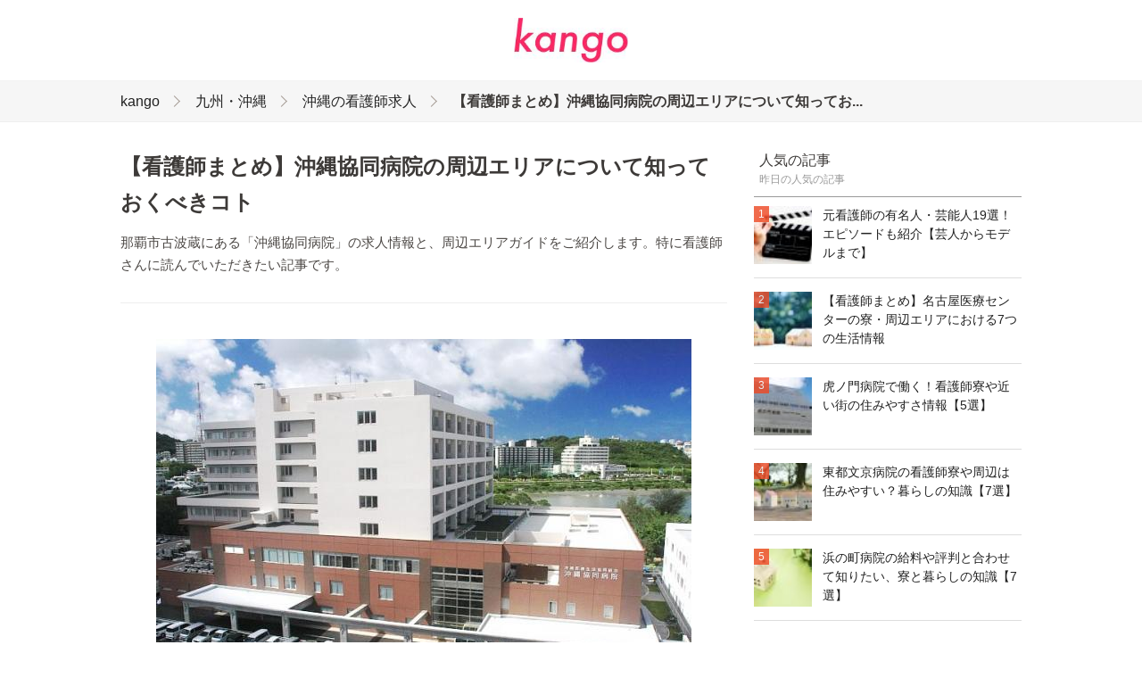

--- FILE ---
content_type: text/html; charset=UTF-8
request_url: https://kango.me/c/w5cpj808
body_size: 8723
content:
<!DOCTYPE html>
<html xmlns:og="http://ogp.me/ns#">
<head>
<meta http-equiv="Content-Type" content="text/html; charset=UTF-8" />
<meta http-equiv="content-script-type" content="text/javascript" />
<meta http-equiv="content-style-type" content="text/css" />

<title>【看護師まとめ】沖縄協同病院の周辺エリアについて知っておくべきコト | kango</title>

<meta name="description" content="那覇市古波蔵にある「沖縄協同病院」の求人情報と、周辺エリアガイドをご紹介します。特に看護師さんに読んでいただきたい記事です。">

	
	<meta name="twitter:card" content="summary_large_image" />
	<meta name="twitter:site" content="" />
	<meta name="twitter:title" content="【看護師まとめ】沖縄協同病院の周辺エリアについて知っておくべきコト | kango" />
	<meta name="twitter:description" content="那覇市古波蔵にある「沖縄協同病院」の求人情報と、周辺エリアガイドをご紹介します。特に看護師さんに読んでいただきたい記事です。" />
		<meta name="twitter:image" content="https://kango.me/file/content_top/w5cpj808/l.jpg" />
		<meta name="twitter:url" content="https://kango.me/c/w5cpj808" />    
	
	
	<meta property="og:locale" content="ja_JP">
	<meta property="og:title" content="【看護師まとめ】沖縄協同病院の周辺エリアについて知っておくべきコト | kango">
	<meta property="og:type" content="">
		<meta property="og:image" content="https://kango.me/file/content_top/w5cpj808/l.jpg">
		<meta property="og:url" content="https://kango.me/c/w5cpj808">
	<meta property="og:description" content="那覇市古波蔵にある「沖縄協同病院」の求人情報と、周辺エリアガイドをご紹介します。特に看護師さんに読んでいただきたい記事です。">
	<meta property="fb:app_id" content="">
	<meta property="og:site_name" content="kango | 看護師の仕事/求人等の情報サイト">
   
					   	
	
 
<link rel="shortcut icon" href="/file/site_logo_square/favicon.jpg">
<link rel="apple-touch-icon-precomposed" href="/file/site_logo_square/webclip.jpg" />
<link rel="stylesheet" type="text/css" href="/pc/site/file/css/pc.css" />
</head>
<body>
<div id="header" class="clearfix:">
	<div id="header_in">	
		<div class="logo">
			<a href="/" alt="kango"><img src="/file/site_logo/m.jpg"></a>		</div>
		
		<ul class="header_nav clearfix">
								</ul>
	</div>		
</div><!--▲ id header -->


   

<section class="header_breadcrumb">
	<div class="header_breadcrumb_in clearfix">
		<ul class="breadcrumb" style="display: inline-block;">
			<li><a href="/">kango</a></li>
						<li><a href="/category/0t9hkb">九州・沖縄</a></li>
						<li><a href="/category/n60xvp">沖縄の看護師求人</a></li>
						<li><strong>【看護師まとめ】沖縄協同病院の周辺エリアについて知ってお...</strong></li>
		</ul>						
	</div>
</section><!--▲ id header_catch -->

<div id="wrap_content" class="clearfix">

	<div id="content_center">
						
		<div class="content_top clearfix">
			 
			<h1>【看護師まとめ】沖縄協同病院の周辺エリアについて知っておくべきコト</h1>
			<div class="content_top_lead">那覇市古波蔵にある「沖縄協同病院」の求人情報と、周辺エリアガイドをご紹介します。特に看護師さんに読んでいただきたい記事です。</div>	
						
					</div>
		
		
		<div class="contest_top_social clearfix">			
				</div>

		
				
		<div class="at">
		<div id="at23390" class="at_part">			<div class="clearfix at_img">
				
				<img src="/file/content_img/w5cpj808/23390/m.jpg"  >
				<span class="at_quote_from"><a href="http://oki-kyo.jp/activity/photo.html" target="_blank" >source:oki-kyo.jp</a></span>
				
			</div>			</div><div id="at14529" class="at_part"><h2 class="at_title at_title_h2">沖縄協同病院の概要</h2></div><div id="at23394" class="at_part">			<div class="clearfix at_img">
				
				<img src="/file/content_img/w5cpj808/23394/m.jpg"  >
				
				
			</div>			</div><div id="at14532" class="at_part">		<p class="at_txt at_txt_normal at_txt_black">沖縄協同病院は沖縄医療生活協同組合のセンター病院として1976年に開院。「いつでも、どこでも、だれもが安心してよい医療と福祉を」という理念のもと、「わったぁー病院」（※沖縄方言で「私たちの病院」）として地域に医療を提供しています。<br /><br />また、2000年4月には県内の民間病院では初めて、厚生労働省臨床研修病院の指定を受け、医師キャリアのスタート地として多くの研修医を受け入れています。（基幹型臨床研修病院）<br /><br />2009年には新築移転。病床数は《一般病棟・２８０床》《ＩＣＵ・８床》《ＨＣＵ・４床》64列マルチスライスCT 1台・県内ではまだ稼働の少ない3T MRI装置1台を保有。<br /><br /><br />県民に信頼される急性期病院として24時間365日対応。診療科目数は30近くあり、さまざまな病状ケアを行っています。<br /><br /></p>			</div><div id="at14531" class="at_part"><h3 class="at_title at_title_h3">診療科目</h3></div><div id="at14533" class="at_part">		<p class="at_txt at_txt_normal at_txt_black">内科、消化器内科、呼吸器内科、循環器内科、神経内科、気管食道内科、外科、整形外科、呼吸器外科、脳神経外科、心臓血管外科など<br /><br /></p>			</div><div id="at14534" class="at_part"><h3 class="at_title at_title_h3">その他</h3></div><div id="at14538" class="at_part">		<p class="at_txt at_txt_normal at_txt_black">基幹型臨床研修病院として質の高い医療を学べるよう、医療生協職員なら誰でも利用ができる24時間オープンの図書室があります。<br /><br /><br />また、大規模な総合病院なだけあり職員のクラブ活動も盛んです(^^♪　えイサー同好会、バレーボール、バスケットボール、野球部などジャンルも豊富！<br /></p>			</div><div id="at14561" class="at_part"><h2 class="at_title at_title_h2">沖縄協同病院の勤務形態は？</h2></div><div id="at23400" class="at_part">			<div class="clearfix at_img">
				
				<img src="/file/content_img/w5cpj808/23400/m.jpg"  >
				
				
			</div>			</div><div id="at14562" class="at_part">		<p class="at_txt at_txt_normal at_txt_black">24時間フル稼働の沖縄協同病院。勤務形態はこのようになっています。<br /><br />【病棟 3交代制】 <br />・日勤務　08：30～17：00 <br />・準夜勤務　16：30～24：30 <br />・深夜勤務　00：00～09：00 <br />・半日勤務　08：30～12：30 <br />・早出勤務　07：30～16：00 <br />・遅出勤務　10：30～19：00 <br /><br />【手術室】 <br />・日勤務　08：30～17：00※以後オンコール体制<br /><br />【外来】 <br />・日勤務　08：30～17：00 <br />・遅出勤務　12：30～21：00<br /></p>			</div><div id="at23399" class="at_part"><h3 class="at_title at_title_h3">お休みは？	</h3></div><div id="at14566" class="at_part">		<p class="at_txt at_txt_normal at_txt_black">年間休日は110日ほど（4週8休制）となっています。<br /><br />その他、有給休暇・夏季休暇2日・年末年始休暇5日・慶弔休暇・結婚休暇・産休育休もあります♪<br /></p>			</div><div id="at23396" class="at_part"><h2 class="at_title at_title_h2">お給料や福利厚生</h2></div><div id="at23398" class="at_part">			<div class="clearfix at_img">
				
				<img src="/file/content_img/w5cpj808/23398/m.jpg"  >
				
				
			</div>			</div><div id="at14564" class="at_part">		<p class="at_txt at_txt_normal at_txt_black">正規職員の月収は204,000~362,000円 (手当含む)と、高収入を望めそうです。<br /><br />給与額は経験年数・勤務実績などによりますが、<br />参考として「正社員看護師（準夜・深夜各4回勤務）のスタッフ」の給料モデルです。<br /><br />月給228,066円～268,468円<br />基本給178,066円～228,468円 + 諸手当40,000円<br /><br />諸手当の内訳：<br />準夜手当：4,000円/回<br />深夜手当：6,000円/回<br /><br />【別途支給手当】<br />住宅手当：4,000円<br />通勤手当：通勤距離に応じて支給<br />時間外手当：支給（月当たりの残業時間について明記がありませんでした）<br /><br /><br />また昇給は年1回・賞与は年2回 / 3ヶ月あります。<br /></p>			</div><div id="at23397" class="at_part"><h3 class="at_title at_title_h3">福利厚生</h3></div><div id="at14568" class="at_part">		<p class="at_txt at_txt_normal at_txt_black">・社会保険完備(雇用保険 / 労災保険 / 健康保険 / 厚生年金保険)<br />・制服貸与<br />・退職金あり（最低勤務年数:3年）<br />・マイカー通勤可<br />・託児所あり<br /></p>			</div><div id="at23402" class="at_part"><h2 class="at_title at_title_h2">看護師寮はある？</h2></div><div id="at23403" class="at_part">			<div class="clearfix at_img">
				
				<img src="/file/content_img/w5cpj808/23403/m.jpg"  >
				
				
			</div>			</div><div id="at23406" class="at_part"><h3 class="at_title at_title_h3">看護師寮はないが、住宅手当はある</h3></div><div id="at23407" class="at_part">		<p class="at_txt at_txt_normal at_txt_black">沖縄協同病院には看護師寮はありません。ただし、賃貸物件を利用している看護師さんへは、毎月11,000円の住宅手当が支給されるそうです。<br /><br /></p>			</div><div id="at23404" class="at_part"><h3 class="at_title at_title_h3">近隣の賃貸相場について</h3></div><div id="at23405" class="at_part">			<div class="clearfix at_img">
				
				<img src="/file/content_img/w5cpj808/23405/m.jpg"  >
				
				
			</div>			</div><div id="at14542" class="at_part">		<p class="at_txt at_txt_normal at_txt_black">那覇市古波蔵エリアは、良好な治安の住宅密集地です。ちなみに&hellip;築年月を5年以上で検索すると、家賃や諸費用コミコミで4万円代で住める物件も多数ありました！<br /><br />以下は、築5年以内の単身向けアパートの例です♪<br /><br /></p>			</div><div id="at14541" class="at_part">		<p class="at_txt at_txt_normal at_txt_black">【クレイノ和０３０３０】インターネット無料！IH対応！キレイで便利！<br /><br />住所：那覇市古波蔵1丁目<br /><br />家賃/管理費：5.05万円/3,500円<br /><br />駐車場：1台9,720円<br /><br />間取り：1K（洋7K2） ※家具家電付き<br /><br />築年月：2017年11月（新築）<br /><br />病院から車で6分<br /><br /><br /><br />【ルミナスパレス古波蔵】インターネット対応！TVモニタ付インターホン ・ オートロックで安心♪<br /><br />住所：那覇市古波蔵3丁目<br /><br />家賃/管理費：5.1万円/5,000円<br /><br />駐車場：1台8,640円<br /><br />間取り：1K（洋7.9K4.6）<br /><br />築年月：2013年11月（築5年）<br /><br />病院から車で4分<br /><br /><br /><br />【プランドール】インターネット無料！スーパーコンビニ近くで便利(^^♪<br /><br />住所：那覇市古波蔵１丁目<br /><br />家賃/管理費：5.7万円/2,000円<br /><br />駐車場：有料（値段の明記なし）※軽自動車の場合1台無料！<br /><br />間取り：2DK（洋 6･6DK 8）<br /><br />築年数：2014年1月（築4年5）<br /><br />病院から車で4分<br /><br /></p>			</div><div id="at14544" class="at_part"><h2 class="at_title at_title_h2">周辺の買い物スポット</h2></div><div id="at23395" class="at_part">			<div class="clearfix at_img">
				
				<img src="/file/content_img/w5cpj808/23395/m.jpg"  >
				
				
			</div>			</div><div id="at14545" class="at_part"><h3 class="at_title at_title_h3">サンエーV21つぼがわ店</h3></div><div id="at14546" class="at_part">		<p class="at_txt at_txt_normal at_txt_black">住所：那覇市壺川2丁目13&minus;14<br />営業時間：9：00～23：00<br /><br />大きめのスーパーで最寄りとなるのはサンエーV21つぼがわ店となっていますが、<br />病院にもっと近い場所には、このようなローカル売店もあります。<br /><br /></p>			</div><div id="at14547" class="at_part"><h3 class="at_title at_title_h3">大城スーパー</h3></div><div id="at14548" class="at_part">		<p class="at_txt at_txt_normal at_txt_black">住所：那覇市古波蔵3丁目20-1-206<br />電話：098-854-6062<br /><br />無農薬野菜が販売されているそうです♪<br /></p>			</div><div id="at14549" class="at_part"><h3 class="at_title at_title_h3">パーラー輪</h3></div><div id="at14550" class="at_part">		<p class="at_txt at_txt_normal at_txt_black">住所：那覇市古波蔵4丁目6&minus;14<br />電話：098-832-7262<br /><br />ローカル人気♪ 白玉ぜんざいが180円！みんなに優しいお値段です。<br /></p>			</div><div id="at14551" class="at_part"><h2 class="at_title at_title_h2">周辺のグルメスポット</h2></div><div id="at23401" class="at_part">			<div class="clearfix at_img">
				
				<img src="/file/content_img/w5cpj808/23401/m.jpg"  >
				
				
			</div>			</div><div id="at14552" class="at_part"><h3 class="at_title at_title_h3">ブルボン食堂</h3></div><div id="at23393" class="at_part">		<div class="at_tw clearfix">			
						
				<div class="at_tw_left"><a href="https://twitter.com/ytm0925/status/1030743624110075906" target="_blank"><img src="/file/content_tw_user/w5cpj808/23393/square_s.jpg"></a></div>
				<div class="at_tw_right">
				
					<ul class="at_tw_top clearfix">
						<p class="at_tw_username">ゆうとも</p> 
						<p class="at_tw_screenname"><a href="https://twitter.com/ytm0925" target="_blank">@ytm0925</a></p>
						
						<a href="https://twitter.com/intent/user?screen_name=ytm0925" target="_blank" class="at_tw_follow">follow</a>
					</ul>
					
					<p class="at_tw_content">久しぶりにブルボン食堂でヘチマの味噌煮頂いてます。美味しい♪ <a href="https://t.co/MD5NpXudum" target="_blank" rel="nofollow">https://t.co/MD5NpXudum</a></p>
					<div class="at_tw_media at_tw_media_img"><img src="/file/content_tw/w5cpj808/23393/1/m.jpg" ></div>
						
										
					<ul class="at_tw_under clearfix">
						<li><a href="https://twitter.com/intent/tweet?in_reply_to=1030743624110075906" target="_blank"><img src="/file/image/reply.png" class="at_tw_under_icon"></a></li>
						<li><a href="https://twitter.com/intent/retweet?tweet_id=1030743624110075906" target="_blank"><img src="/file/image/retweet.png" class="at_tw_under_icon"></a></li>
						<li><a href="https://twitter.com/intent/favorite?tweet_id=1030743624110075906" target="_blank"><img src="/file/image/fav.png" class="at_tw_under_icon"></a></li>
						<li class="at_tw_time"><a href="https://twitter.com/ytm0925/status/1030743624110075906" target="_blank">2018-08-18 18:10:04</a></li>
					</ul>	
				
				</div>
					
			<div class="twbox-last"></div>
		</div>		</div><div id="at14554" class="at_part">		<p class="at_txt at_txt_normal at_txt_black">ワンコインで大満足できちゃう！<br /><br />沖縄そば450円、日替わり500円。お手軽価格とは思えない充実したメニューと味♪<br /><br />お子様からお年寄りまで、幅広い世代に愛されています。<br /></p>			</div><div id="at14555" class="at_part">		<p class="at_txt at_txt_normal at_txt_black">住所：那覇市古波蔵4-1-23<br />電話：098-854-6543<br />営業時間：11:00～21:00<br />定休日：日曜日<br /></p>			</div><div id="at14556" class="at_part"><h3 class="at_title at_title_h3">炭火焼とり 寛 古波蔵店</h3></div><div id="at23392" class="at_part">		<div class="at_tw clearfix">			
						
				<div class="at_tw_left"><a href="https://twitter.com/hayashi121/status/888812183756218368" target="_blank"><img src="/file/content_tw_user/w5cpj808/23392/square_s.jpg"></a></div>
				<div class="at_tw_right">
				
					<ul class="at_tw_top clearfix">
						<p class="at_tw_username">林 格也【居酒 やきしん】</p> 
						<p class="at_tw_screenname"><a href="https://twitter.com/hayashi121" target="_blank">@hayashi121</a></p>
						
						<a href="https://twitter.com/intent/user?screen_name=hayashi121" target="_blank" class="at_tw_follow">follow</a>
					</ul>
					
					<p class="at_tw_content">古波蔵の寛からのフィンカビヒア。今日のねぎみは最高でした。 <a href="https://t.co/hJYpkomCfT" target="_blank" rel="nofollow">https://t.co/hJYpkomCfT</a></p>
					<div class="at_tw_media at_tw_media_img"><img src="/file/content_tw/w5cpj808/23392/1/m.jpg" ></div>
						
										
					<ul class="at_tw_under clearfix">
						<li><a href="https://twitter.com/intent/tweet?in_reply_to=888812183756218368" target="_blank"><img src="/file/image/reply.png" class="at_tw_under_icon"></a></li>
						<li><a href="https://twitter.com/intent/retweet?tweet_id=888812183756218368" target="_blank"><img src="/file/image/retweet.png" class="at_tw_under_icon"></a></li>
						<li><a href="https://twitter.com/intent/favorite?tweet_id=888812183756218368" target="_blank"><img src="/file/image/fav.png" class="at_tw_under_icon"></a></li>
						<li class="at_tw_time"><a href="https://twitter.com/hayashi121/status/888812183756218368" target="_blank">2017-07-23 02:25:12</a></li>
					</ul>	
				
				</div>
					
			<div class="twbox-last"></div>
		</div>		</div><div id="at14558" class="at_part">		<p class="at_txt at_txt_normal at_txt_black">朝びきの新鮮な鶏肉を、紀州備長炭でじっくりと焼き上げます！<br /><br />人気No.1の「月見つくね」は、ふわふわつくねと香り高いタレ、新鮮な卵の相性◎！また、大将こだわりの日本酒・焼酎がずらり★<br /><br />駐車場がないのでご注意を。<br /><br /><br />住所：沖縄県那覇市古波蔵3-7-1<br /><br />電話：098-855-3380<br /><br />営業時間：月～木・土: 17:00～翌1:00  金・祝前日: 17:00～翌3:00  日・祝日: 16:00～翌0:00 <br /><br />定休日：なし<br /></p>			</div><div id="at14559" class="at_part"><h3 class="at_title at_title_h3">酒場 コミューン Commune</h3></div><div id="at23391" class="at_part">		<div class="at_tw clearfix">			
						
				<div class="at_tw_left"><a href="https://twitter.com/kamaji_G/status/464774879514873857" target="_blank"><img src="/file/content_tw_user/w5cpj808/23391/square_s.jpg"></a></div>
				<div class="at_tw_right">
				
					<ul class="at_tw_top clearfix">
						<p class="at_tw_username">かまじ</p> 
						<p class="at_tw_screenname"><a href="https://twitter.com/kamaji_G" target="_blank">@kamaji_G</a></p>
						
						<a href="https://twitter.com/intent/user?screen_name=kamaji_G" target="_blank" class="at_tw_follow">follow</a>
					</ul>
					
					<p class="at_tw_content">酒場コミューンのピザは美味しい。
通わせてもらってます！ <a href="http://t.co/NMcVOZkPYy" target="_blank" rel="nofollow">http://t.co/NMcVOZkPYy</a></p>
					<div class="at_tw_media at_tw_media_img"><img src="/file/content_tw/w5cpj808/23391/1/m.jpg" ></div>
						
										
					<ul class="at_tw_under clearfix">
						<li><a href="https://twitter.com/intent/tweet?in_reply_to=464774879514873857" target="_blank"><img src="/file/image/reply.png" class="at_tw_under_icon"></a></li>
						<li><a href="https://twitter.com/intent/retweet?tweet_id=464774879514873857" target="_blank"><img src="/file/image/retweet.png" class="at_tw_under_icon"></a></li>
						<li><a href="https://twitter.com/intent/favorite?tweet_id=464774879514873857" target="_blank"><img src="/file/image/fav.png" class="at_tw_under_icon"></a></li>
						<li class="at_tw_time"><a href="https://twitter.com/kamaji_G/status/464774879514873857" target="_blank">2014-05-09 23:32:21</a></li>
					</ul>	
				
				</div>
					
			<div class="twbox-last"></div>
		</div>		</div><div id="at14560" class="at_part">		<p class="at_txt at_txt_normal at_txt_black">お一人様でも楽しめる沖縄イタリアン♪<br /><br />アツアツの窯焼きピザは絶品！<br /><br />駐車場がないのでご注意を。<br /><br /><br />住所：沖縄県那覇市古波蔵2-24-22<br />電話：098-833-4455<br />営業時間：18:00～翌1:00<br />定休日：なし<br /></p>			</div>		</div>

<div class="mb-40 clearfix"></div>    	


				

				
		



											
		<div class="clearfix">
          <div class="title_a">関連記事</div>
        </div>
	
	<div class="mb_40">
	
		<ul class="ul_content_summary">	
		<li>				<div class="content_summary">
					<a href="/c/086eowum"><img src="/file/content_top/086eowum/s.jpg" alt="石垣島徳洲会病院の求人票と合わせ読み！暮らしの知識【7選】" class="content_summary_thum" ></a>
					
					<div class="content_summary_title"><a href="/c/086eowum">石垣島徳洲会病院の求人票と合わせ読み！暮らしの知識【7選】</a></div>
					<p class="content_summary_description">看護師求人票やお給料、評判だけではなく、街の住みやすさも転職先選びに役立ちます。そこで石垣島徳洲会病院エリアの暮らし情報をにつ...</p>
					<a href="/category/n60xvp"  class="content_summary_category">沖縄の看護師求人</a>
					
									
				</div></li><li>				<div class="content_summary">
					<a href="/c/5vhkxidl"><img src="/file/content_top/5vhkxidl/s.jpg" alt="【看護師まとめ】沖縄県立中部病院の求人と合わせて知りたい5つの暮らし情報" class="content_summary_thum" ></a>
					
					<div class="content_summary_title"><a href="/c/5vhkxidl">【看護師まとめ】沖縄県立中部病院の求人と合わせて知りたい5つの暮らし情報</a></div>
					<p class="content_summary_description">沖縄県立中部病院やうるま市のエリア情報・住みやすさに関する情報をまとめました。新たな病院への就職、転職の参考にしてください。</p>
					<a href="/category/n60xvp"  class="content_summary_category">沖縄の看護師求人</a>
					
									
				</div></li><li>				<div class="content_summary">
					<a href="/c/6mumj830"><img src="/file/content_top/6mumj830/s.jpg" alt="翔南病院の看護師求人と合わせて読む、周辺エリアの生活情報【3選】" class="content_summary_thum" ></a>
					
					<div class="content_summary_title"><a href="/c/6mumj830">翔南病院の看護師求人と合わせて読む、周辺エリアの生活情報【3選】</a></div>
					<p class="content_summary_description">転職を検討中の看護師さん向けに、翔南病院（沖縄市）周辺の住みやすさについてまとめました。看護師求人と合わせてお読みください。


</p>
					<a href="/category/n60xvp"  class="content_summary_category">沖縄の看護師求人</a>
					
									
				</div></li><li>				<div class="content_summary">
					<a href="/c/6wt2hj7v"><img src="/file/content_top/6wt2hj7v/s.jpg" alt="中部徳洲会病院の看護師まとめ: 北中城村の住みやすさにFocus！" class="content_summary_thum" ></a>
					
					<div class="content_summary_title"><a href="/c/6wt2hj7v">中部徳洲会病院の看護師まとめ: 北中城村の住みやすさにFocus！</a></div>
					<p class="content_summary_description">中部徳洲会病院の看護師求人、福利厚生、病院周辺の住みやすさなど、まとめて紹介しています！
</p>
					<a href="/category/n60xvp"  class="content_summary_category">沖縄の看護師求人</a>
					
									
				</div></li><li>				<div class="content_summary">
					<a href="/c/973nzfh4"><img src="/file/content_top/973nzfh4/s.jpg" alt="アドベンチストメディカルセンターの求人と合わせて知りたい暮らし情報【4選】" class="content_summary_thum" ></a>
					
					<div class="content_summary_title"><a href="/c/973nzfh4">アドベンチストメディカルセンターの求人と合わせて知りたい暮らし情報【4選】</a></div>
					<p class="content_summary_description">転職を検討中の看護師さん向けに、アドベンチストメディカルセンター周辺の住みやすさについてまとめました。看護師求人と合わせてお読...</p>
					<a href="/category/n60xvp"  class="content_summary_category">沖縄の看護師求人</a>
					
									
				</div></li>		</ul>
	</div>
											

												
		

          <div class="title_a">人気</div>

		
		<div class="mb_40">
		
		<ul class="ul_content_summary">	
		<li>				<div class="content_summary">
					<a href="/c/y2rll7e6"><img src="/file/content_top/y2rll7e6/s.jpg" alt="広尾病院の寮や周辺エリアは住みやすい？暮らしの知識【7選】" class="content_summary_thum" ></a>
					
					<div class="content_summary_title"><a href="/c/y2rll7e6">広尾病院の寮や周辺エリアは住みやすい？暮らしの知識【7選】</a></div>
					<p class="content_summary_description">転職を検討している看護師さん向けに、、広尾病院がある地域の生活情報をまとめました。広尾病院の看護師求人情報ではカバーしきれてい...</p>
					<a href="/category/7jbq02"  class="content_summary_category">渋谷区</a>
					
									
				</div></li><li>				<div class="content_summary">
					<a href="/c/0388oade"><img src="/file/content_top/0388oade/s.jpg" alt="【沖縄】1022人に聞いた、看護師さんの給料・年収相場リポート！【2018年】" class="content_summary_thum" ></a>
					
					<div class="content_summary_title"><a href="/c/0388oade">【沖縄】1022人に聞いた、看護師さんの給料・年収相場リポート！【2018年】</a></div>
					<p class="content_summary_description">沖縄県で働く看護師さんの収入目安をデータに基づいて算出。その他、平均年齢なども紹介し、全国平均と比較します。</p>
					<a href="/category/7ve7vz"  class="content_summary_category">看護士の転職</a>
					
									
				</div></li><li>				<div class="content_summary">
					<a href="/c/0ey5u9xj"><img src="/file/content_top/0ey5u9xj/s.jpg" alt="東京山手メディカルセンターの寮・周辺エリアの生活知識【7選】" class="content_summary_thum" ></a>
					
					<div class="content_summary_title"><a href="/c/0ey5u9xj">東京山手メディカルセンターの寮・周辺エリアの生活知識【7選】</a></div>
					<p class="content_summary_description">東京山手メディカルセンターへ転職する・勤務する看護師さんが知っておくべき情報をまとめました。看護師求人だけではなく、生活情報も...</p>
					<a href="/category/1kxqzp"  class="content_summary_category">新宿区</a>
					
									
				</div></li>		</ul>
		
		</div>

		<div class="title_a">カテゴリー</div>

        <ul class="category_list clearfix">
        	        	<li style="">
        		<a href="/category/7ve7vz" style="display:block;">
        			<div class="category_list_title">看護士の転職</div>
        			<p class="category_list_desc">看護師の転職やキャリアアップ、職場に関することについて知...</p>
        		</a>
        	</li>
        	        	<li style="">
        		<a href="/category/hekco3" style="display:block;">
        			<div class="category_list_title">看護師転職サイト</div>
        			<p class="category_list_desc">看護師さんが新たな職場を探し出す支援を行ってくれる転職サ...</p>
        		</a>
        	</li>
        	        	<li style="">
        		<a href="/category/nnri9p" style="display:block;">
        			<div class="category_list_title">東北・北海道</div>
        			<p class="category_list_desc">東北・北海道地域の看護師求人情報をまとめています。転職を...</p>
        		</a>
        	</li>
        	        	<li style="">
        		<a href="/category/lle5l2" style="display:block;">
        			<div class="category_list_title">関東</div>
        			<p class="category_list_desc">関東地域における看護師求人情報をまとめています。</p>
        		</a>
        	</li>
        	        	<li style="">
        		<a href="/category/7kv9sl" style="display:block;">
        			<div class="category_list_title">中部</div>
        			<p class="category_list_desc">中部地方の都道府県における看護師求人など、転職を検討して...</p>
        		</a>
        	</li>
        	        	<li style="">
        		<a href="/category/j8d5b7" style="display:block;">
        			<div class="category_list_title">近畿</div>
        			<p class="category_list_desc">近畿（関西地方）の看護師さんへ、転職に役立つ情報をまとめ...</p>
        		</a>
        	</li>
        	        	<li style="">
        		<a href="/category/0t9hkb" style="display:block;">
        			<div class="category_list_title">九州・沖縄</div>
        			<p class="category_list_desc">九州の看護師に関する求人情報をまとめています</p>
        		</a>
        	</li>
        	        	<li style="">
        		<a href="/category/o9b7bu" style="display:block;">
        			<div class="category_list_title">退職代行まとめ</div>
        			<p class="category_list_desc">看護師さんが退職したくても出来ない、そんな時に役立つ退職...</p>
        		</a>
        	</li>
        	        	<li style="">
        		<a href="/category/sbpdzo" style="display:block;">
        			<div class="category_list_title">看護師を辞めたい</div>
        			<p class="category_list_desc">看護師を辞めたい、人間関係が上手くいっていない、残業が多...</p>
        		</a>
        	</li>
        	
        </ul>
        
                	<div class="font1 colorA text_right mt_50"><a href="/etc/contact?cid=w5cpj808" class="colorA" target="_blank" rel="nofollow">記事に関するお問い合わせはこちらから</a></div>
                
	</div>	


	<div id="top-right">	
	

		
				
		<div class="side_title clearfix">
          <div>人気の記事</div>
          <p>昨日の人気の記事</p>
        </div>
        
        <ul class="ul_side_content_summary">	
        <li>				<div class="side_content_summary">
					<a href="/c/3obgi60g"><img src="/file/content_top/3obgi60g/square_s.jpg" alt="元看護師の有名人・芸能人19選！エピソードも紹介【芸人からモデルまで】" class="side_content_summary_thum"></a>
					<div class="side_content_summary_title"><a href="/c/3obgi60g">元看護師の有名人・芸能人19選！エピソードも紹介【芸人からモデルまで】</a></div>
					<span class="side_content_summary_num">1</span>
				</div></li><li>				<div class="side_content_summary">
					<a href="/c/cfka93ge"><img src="/file/content_top/cfka93ge/square_s.jpg" alt="【看護師まとめ】名古屋医療センターの寮・周辺エリアにおける7つの生活情報" class="side_content_summary_thum"></a>
					<div class="side_content_summary_title"><a href="/c/cfka93ge">【看護師まとめ】名古屋医療センターの寮・周辺エリアにおける7つの生活情報</a></div>
					<span class="side_content_summary_num">2</span>
				</div></li><li>				<div class="side_content_summary">
					<a href="/c/linc3bp2"><img src="/file/content_top/linc3bp2/square_s.jpg" alt="虎ノ門病院で働く！看護師寮や近い街の住みやすさ情報【5選】" class="side_content_summary_thum"></a>
					<div class="side_content_summary_title"><a href="/c/linc3bp2">虎ノ門病院で働く！看護師寮や近い街の住みやすさ情報【5選】</a></div>
					<span class="side_content_summary_num">3</span>
				</div></li><li>				<div class="side_content_summary">
					<a href="/c/oicxt85v"><img src="/file/content_top/oicxt85v/square_s.jpg" alt="東都文京病院の看護師寮や周辺は住みやすい？暮らしの知識【7選】" class="side_content_summary_thum"></a>
					<div class="side_content_summary_title"><a href="/c/oicxt85v">東都文京病院の看護師寮や周辺は住みやすい？暮らしの知識【7選】</a></div>
					<span class="side_content_summary_num">4</span>
				</div></li><li>				<div class="side_content_summary">
					<a href="/c/uzwreadi"><img src="/file/content_top/uzwreadi/square_s.jpg" alt="浜の町病院の給料や評判と合わせて知りたい、寮と暮らしの知識【7選】" class="side_content_summary_thum"></a>
					<div class="side_content_summary_title"><a href="/c/uzwreadi">浜の町病院の給料や評判と合わせて知りたい、寮と暮らしの知識【7選】</a></div>
					<span class="side_content_summary_num">5</span>
				</div></li>		</ul>
		
					

	
		<!--<div style="text-align:right;"><a href="/etc/rank-day" class="font1">人気の記事を確認</a></div>-->

				
		<!--
		<div class="side_title clearfix mt_40">
          <div>カテゴリー</div>
        </div>
		-->

	
</div>	 	


	
</div>	<!--▲ id container -->

<div id="footer" class="clearfix:">
	<div id="footer_in" class="clearfix:">	
		
		<div class="clearfix">
			<div class="footer_logo">
								<a href="/"><img src="/file/site_logo/s.jpg"></a>
						
			</div>	
			<div class="footer_list footer_list_about">
				<p>kangoについて</p>
				<ul>
					<li><a rel="nofollow" href="/etc_rules" target="_blank">terms of use</a></li>
					<li><a rel="nofollow" href="/etc_privacy" target="_blank">privacy policy</a></li>
					<li><a rel="nofollow" href="/etc/contact">contact</a></li>				</ul>								
			</div>
			
			<div class="footer_list footer_list_category">
				<p>カテゴリー</p>
				<ul>
				
					<li><a href="/category/7ve7vz">看護士の転職</a></li>
				
					<li><a href="/category/hekco3">看護師転職サイト</a></li>
				
					<li><a href="/category/nnri9p">東北・北海道</a></li>
				
					<li><a href="/category/lle5l2">関東</a></li>
				
					<li><a href="/category/7kv9sl">中部</a></li>
				
					<li><a href="/category/j8d5b7">近畿</a></li>
				
					<li><a href="/category/0t9hkb">九州・沖縄</a></li>
				
					<li><a href="/category/o9b7bu">退職代行まとめ</a></li>
				
					<li><a href="/category/sbpdzo">看護師を辞めたい</a></li>
				</ul>								
			</div>
		</div>				
		
				
				
	</div>
</div>	<!--▲ id footer -->

<div id="footer_line" class="clearfix:">
	<div id="footer_line_in" class="clearfix:">
		<p>Copyright © kango All rights reserved.</p>
	</div>
</div>

<script>
  (function(i,s,o,g,r,a,m){i['GoogleAnalyticsObject']=r;i[r]=i[r]||function(){
  (i[r].q=i[r].q||[]).push(arguments)},i[r].l=1*new Date();a=s.createElement(o),
  m=s.getElementsByTagName(o)[0];a.async=1;a.src=g;m.parentNode.insertBefore(a,m)
  })(window,document,'script','//www.google-analytics.com/analytics.js','ga');

  ga('create', 'UA-101763963-1', 'auto');
  ga('send', 'pageview');
  
 	  ga('create', 'UA-101763963-2', 'auto', {'name': 'newTracker'});
  ga('newTracker.send', 'pageview');  
	</script>

<script type="text/javascript" src="/post/common/analysis.php"></script>

</body>
</html>

--- FILE ---
content_type: text/css
request_url: https://kango.me/pc/site/file/css/pc.css
body_size: 6094
content:
/* ***********************************************************************
	1 : Common
*********************************************************************** */
* {
	margin: 0px;
	padding: 0px;
}
html {
	//font-size: 62.5%;
}
body {
	background: #FFF;
	font-family: -apple-system,BlinkMacSystemFont,"Segoe UI",Roboto,Oxygen,Ubuntu,Cantarell,"Open Sans","Helvetica Neue",sans-serif;
	
	font-size: 16px;
	line-height: 1.58;
	//font-size: 1.3rem;
	color: #3d3a38;
}


a {
    text-decoration: none;
    color: #222;
}
a:hover { 
    text-decoration: underline;
}

a:link{}
a:visited{}

table {
border-collapse:collapse;
border-spacing:0;
//width: 100%;
}

.clearfix:after {
	content: ".";
	display: block;
	clear: both;
	height: 0;
	visibility: hidden;
}

img { border-style:none; }
li {list-style-type: none;}

.mb_5{ margin-bottom:5px; }
.mb_10{ margin-bottom:10px; }
.mb_20{ margin-bottom:20px; }
.mb_30{ margin-bottom:30px; }
.mb_40{ margin-bottom:40px; }
.mb_50{ margin-bottom:50px; }
.mt_5{ margin-top:5px; }
.mt_10{ margin-top:10px; }
.mt_20{ margin-top:20px; }
.mt_30{ margin-top:30px; }
.mt_40{ margin-top:40px; }
.mt_50{ margin-top:50px; }

.font0 {font-size: 60%;}
.font1 {font-size: 80%;}
.font2 {font-size: 90%;}
.font3 {font-size: 100%;}
.font4 {font-size: 110%;}
.font5 {font-size: 120%;}
.font6 {font-size: 130%;}
.font7 {font-size: 140%;}
.font8 {font-size: 150%;}
.font9 {font-size: 200%;}
.font10 {font-size: 250%;}
.font11{font-size: 300%;}

.weightB { font-weight:bold; }

.text_right{ text-align:right; }
/* ***********************************************************************
	1 : Structure
*********************************************************************** */
#container {
	background: #FFF;
}
#header {
	height:90px;
	/*background: url(http://handmadechip.jp/file/image/common/top_line.png) ;*/
	//background-repeat:repeat-x;	
	//padding-bottom:8px;
	//border-bottom:1px solid #EEE;
	//background: #FFD200;
	/*background: #fafafa;*/
}

#header_in {
	position: relative;
	width: 1010px;
	margin: 0 auto;
	/*padding-top: 10px;*/
	height: 90px;
}

#wrap {
	position: relative;
	width: 1010px;
	min-height: 400px;
	margin: 0px auto;
	padding:20px 0 50px 0;
	overflow: hidden;
}
#wrap_content {
	position: relative;
	width: 1010px;
	min-height: 400px;
	margin: 0px auto;
	padding:30px 0 50px 0;
	overflow: hidden;
}


#top-left {
	float:left;
	width: 159px;
}
#top-center {
	float:left;
	width: 500px;
	border-left: 1px solid #eee;
	padding: 0 0 0 25px;	
}
#top-right{
	float:left;
	width: 300px;
	padding-left: 25px;		
}
#footer{
    color: #444;
    background-color: #f8f8f8;
    padding: 40px 0;
}

#top_main {
	float:left;
	width:685px;
}

#footer_in{
	width: 1010px;
	margin: 0 auto;
}

.footer_logo{
	width: 170px;
	float:left;
}

.footer_logo img{
	width:100px;
}

.footer_list{
	float:left;
}
.footer_list_about{
	width: 280px;
}

.footer_list_category{
	width: 560px;
}

.footer_list p{
	font-size:12px;
	margin-bottom:10px;
}

.footer_list ul li{
    vertical-align: top;
    letter-spacing: normal;
    width: 115px;
    margin-right: 0;
    padding-right: 7px;
    display: inline-block;	
	font-size:13px; 
}
.footer_list ul li a{
	color:#999;
}

#footer_line{
    font-size: 1.1rem;
    color: #fff;
    background-color: #d0d0d0;
    width: 100%;
    overflow: hidden;
    position: relative;	
    padding: 20px 0; 
}
#footer_line_in{
	width: 1010px;
	margin: 0 auto;
	text-align:right;
	font-size:12px;
}

#content_center {
	float:left;
	width: 680px;
	margin-right:5px;
}

/* ***********************************************************************
	1 : common
*********************************************************************** */
.title_a{
	text-align:center;
	border-bottom: 1px solid #ddd;;
	margin-bottom:10px;
	padding-bottom:10px;
	font-size: 18px;	
}

.category_list{
}

.category_list li{
	display:inline-block;
	vertical-align:top;
	width:28%;
	padding:15px 2% 15px 2%;
}
.category_list li a{
	display: block;
}
.category_list li:hover{
	background-color:#f5f5f5;
}
.category_list_title{
	font-weight:bold;
	font-size:18px;
	//margin-bottom:5px;
}
.category_list_desc{
	font-size:14px;
	color:#999;	
}

.pager {
	margin-top:35px;
	margin-bottom:35px;
	text-align: center;
}
.pager a{
	font-size: 17px;
	//display:block;
	padding: 13px 40px;
	//width:100px;
	font-weight:bold;
	background: #f9f9f9;
	border: 1px solid #e7e7e7;
	margin-right:15px;
}



div.pagination {
	position: relative;
	text-align:center;
	margin-bottom:90px;
}

.pagination strong{
  padding: 11px 20px 9px;
  background: #eee;
  border-bottom: 0;	
  display: inline-block;
  vertical-align: middle;
  position: relative;
  margin: 0 2px;
  border: 1px solid #eee;
  color: #333;
  font-size: 14px;
  text-align: center;
  letter-spacing: normal;
  vertical-align: middle;  
}

.pagination a {
  padding: 10px 20px 8px;
  border-bottom: 2px solid #ddd;
  display: inline-block;
  vertical-align: middle;
  position: relative;
  margin: 0 2px;
  border: 1px solid #ddd;
  color: #333;
  font-size: 14px;
  text-align: center;
  letter-spacing: normal;
  vertical-align: middle;  
}  

.pagination>li {
	display: inline;
}

.pagination>.active>a, .pagination>.active>span, .pagination>.active>a:hover, .pagination>.active>span:hover, .pagination>.active>a:focus, .pagination>.active>span:focus {
z-index: 2;
color: #fff;
cursor: default;
background-color: #428bca;
border-color: #428bca;
}
.pagination>li>a, .pagination>li>span {
position: relative;
float: left;
padding: 6px 12px;
margin-left: -1px;
line-height: 1.428571429;
text-decoration: none;
background-color: #fff;
border: 1px solid #ddd;
}



.snsshare {
width: 100%;
height: 50px;
margin-bottom: 95px;
}
.snsshare a {
width: 50%;
padding: 8px 0;
float: left;
font-size: 14px;
font-weight: bold;
color: #ffffff;
text-align: center;
letter-spacing: 0.1em;
display: inline-block;
font-family: 'Avenir','Helvetica neue';
-webkit-font-smoothing: antialiased;
-webkit-transition: 0.2s ease-in-out;
-moz-transition: 0.2s ease-in-out;
-ms-transition: 0.2s ease-in-out;
-o-transition: 0.2s ease-in-out;
transition: 0.2s ease-in-out;
}

.snsshare a:link{
color: #ffffff;
}
.snsshare a:visited{
color: #ffffff;
}
.snsshare a:hover{
color: #ffffff;
}

.snsshare a:hover {
opacity: 0.7;
}
.snsshare a.share_fb_pc {
background-color: #3b5998;
border-bottom-color: #314a7f;
}
.snsshare a.share_tw_pc {
background-color: #00acee;
border-bottom-color: #007fb2;
}
.snsshare a.share_gg_pc {
background-color: #ee4f3c;
border-bottom-color: #007fb2;
}
.snsshare a.share_hatena_pc {
background-color: #1b91cf;
border-bottom-color: #007fb2;
}

a.share_btn_pc span {
  display: block;
  height: 20px;
  margin: 0 auto 0 20px;
  font-weight: 700;
  line-height: 20px;
}
.share_fb_pc span{
  height: 20px;
  //width: 140px;
  background: url(/file/image/sprite_icon_pc.png) left -40px no-repeat;
  background-size: 20px;
}
.share_tw_pc span{
  height: 20px;
  //width: 140px;
  background: url(/file/image/sprite_icon_pc.png) left -0px no-repeat;
  background-size: 20px;
}
.share_gg_pc span{
  height: 20px;
  //width: 140px;
  background: url(/file/image/sprite_icon_pc.png) left -120px no-repeat;
  background-size: 20px;
}
.share_hatena_pc span{
  height: 20px;
  //width: 140px;
  background: url(/file/image/sprite_icon_pc.png) left -80px no-repeat;
  background-size: 20px;
}



/* ***********************************************************************
	header
*********************************************************************** */
.logo {
	text-align:center;
	font-size:28px;
	font-weight:600;
	width:600px;
	margin: 0 auto;
	display: block;
    height: 90px;
    line-height: 90px;
}

.logo img{
	max-height:50px;
	margin: 20px auto;
}

.header_search {
	position: absolute;
	left: 0;
	top: 20px;
}

.header_nav {
	position: absolute;
	right: 0;
	top: 10px;
	font-size:13px;
}

.header_nav li{
	float: left;
	padding-left: 15px;
}

.header_breadcrumb{
	min-width:1010px;
	background: #f6f6f6;
	border-bottom: 1px solid #eee;
	border-top: 1px solid #f3f3f3;
	
}
.header_breadcrumb_in{
	padding:10px 0;
	width: 1010px;
	margin: 0 auto;
}

.breadcrumb{
}
.breadcrumb li{
    //font-size: 1.2rem;
    font-weight: normal;
    //line-height: 20px;
    //height: 20px;
    margin: 0 36px 0 0px;
    overflow: visible;
    display: inline-block;
    position: relative;
}

.breadcrumb li:last-child{
    margin: 0px;
}
.breadcrumb li:before{
    content: "";
    width: 8px;
    height: 8px;
    margin: auto;
    border-top: 1px solid #a9a099;
    border-right: 1px solid #a9a099;
    position: absolute;
    top: 0;
    bottom: 0;
    left: -28px;
    -webkit-transform: rotate(45deg);
    -moz-transform: rotate(45deg);
    -ms-transform: rotate(45deg);
    -o-transform: rotate(45deg);
    transform: rotate(45deg);
}

.breadcrumb li:first-child:before{
    border: 0px solid #fff;
}


/* ***********************************************************************
	header_catch
*********************************************************************** */

#header_catch {
	//background: #f6f6f6;
	//border-bottom: 1px solid #eee;
	min-width:1010px;
	margin-bottom:20px;
}

header_catch_in {
	width:100%;	
}

.haeder_catch_content{
	width:33.333%;	
	float:left;
	position: relative;
}

.haeder_catch_content_last{
	margin-right:0px;
}

.haeder_catch_content_img:after {
    content: "";
    background-image: -webkit-gradient(linear, left bottom, left top, from(rgba(0,0,0,0.5)), to(transparent));
    background-image: linear-gradient(to bottom, transparent 0%, rgba(0,0,0,0.5) 100%);
    width: 100%;
    height: 104px;
    position: absolute;
    bottom: 0;
    left: 0;
}

.haeder_catch_content img{
	//width:320px;
	width:100%;
	height:300px;
	//padding-bottom:10px;
	display: block;
}

.haeder_catch_content_title{
	font-size:16px;
	color:#fff;
	position: absolute;
	margin:0 20px;
    bottom: 20px;
    left: 0;	
}
.haeder_catch_content_name{
	font-size:13px;
	position: absolute;
	bottom: 12px;
    right: 20px;	
}
.haeder_catch_content_name a{
	color: #ddd;
}

.header_catch_title{
	font-size:18px;	
	font-weight:bold;
	line-height: 1.5;
	//color:#aaa;	
}

.header_catch_txt{
	font-size:13px;	
	line-height: 1.5;
	color:#999;	
}

/* ***********************************************************************
	category_main_nav
*********************************************************************** */
.category_main_nav li.current{
	//border-top: 1px solid #e8eadf;
	font-weight:bold;
	background-color: #f5f5f5;
}
.category_main_nav li.current a{}
.category_main_nav li a:hover{
	background-color: #f5f5f5;
}

.category_main_nav li{
	border-bottom: 1px solid #f3f3f3;
	font-size: 1.0em;
	color: #666;
}
.category_main_nav li a{
	display: block;
	padding: 12px 14px;
}

.category_main_nav li.cat_current{
	font-weight:bold;
}

.category_main_nav li.cat_child{
	padding-left: 12px;	
}

/*
.category_summary{
	margin-bottom:30px;
}
.category_summary_desc{
	float:right;
	width:485px;
}
.category_summary_img{
	float:left;
	width:200px;
}
.category_summary_img img{
	width:170px;	
}
*/
.category_summary_thum_wrap{
    width: 100%;
    height: 210px;
    margin-bottom: 20px;
    overflow: hidden;
    display: table;
    position: relative;
}

.category_summary_thum{
    width: 100%;
    height: 100%; 
    position: absolute;	
}

.category_summary_thum span{
}
.category_summary_thum .overshadow{
    background-image: -webkit-linear-gradient(-90deg, transparent 0%, rgba(0,0,0,0.5) 96%);
    background-image: linear-gradient(-180deg, transparent 0%, rgba(0,0,0,0.5) 96%);
    width: 100%;
    height: 100%;
    position: absolute;
    top: 0;
    left: 0;
}

.category_summary_thum_title {
	font-size: 26px;
    color: #fff;
    width: 100%;
    height: 100%;
    margin: 0;
    display: table-cell;
    position: absolute;
    z-index: 20;
}
.category_summary_thum_title h1{
    line-height:210px;
    text-align: center;
    font-weight:400;
}
.category_summary_info{
	margin-bottom:30px;
}


/* ***********************************************************************
	top_center content
*********************************************************************** */
.ul_content_summary{
}
ul.ul_content_summary li{
	border-bottom: 1px solid #ddd;
	padding-bottom:5px;
	margin-bottom:5px;
}
.content_summary{
    padding:10px 0px 10px 150px;
    -webkit-box-sizing: border-box;
    -moz-box-sizing: border-box;
    -ms-box-sizing: border-box;
    -o-box-sizing: border-box;
    box-sizing: border-box;
    position: relative;
    min-height: 110px;	
}
.content_summary_thum{
    width: 135px;
    height: 90px;
    position: absolute;
    left: 0;
}

.content_summary_title{
    font-size: 18px;
    font-weight: bold;
    line-height: 1.5;
}

.content_summary_description{
	margin-top:3px;
	font-size: 13px;
	line-height: 1.5;
	color: #999;
}
.content_summary_url{
	font-size: 12px;
	line-height: 1.7;
	color: #ccc;
}

.content_summary_category{
	font-size:10px;
	padding:2px 5px;
	background-color:#aaa;
	color:#fff;
}

/*
.content_summary{
	padding:10px 0;
	width:100%;
	border-bottom: 1px solid #eee;
}

.content_summary_thumb{
	width:150px;
	margin-right: -150px;	
	float:left;
}

.content_summary_thumb img{
	width:133px;
	height:90px;
}

.content_summary_thumb a{
	display: block;
}

.content_summary_text{
	width: 100%;
	float:left;
}

.content_summary_text_inner{
	margin-left: 150px;	
}

.content_summary_text_inner_wr{
	margin-left: 120px;	
	margin-right: 90px;	
}

.content_summary_right{
	width:90px;
	float: right;
	text-align:right;
	margin-left: -90px;
}

.content_summary_text_680{
	width:560px;
	float:left;
}

.content_summary_category{
	font-size:10px;
	padding:2px 5px;
	background-color:#666;
	color:#fff;
}
*/

.tab{
	position: relative;
	margin: 20px 0 35px 0;
}
.tab_part{
	border-bottom: 1px solid #e7e7e7;
}

.tab_part li{
	float: left;
	margin-bottom: -1px;
	border: solid #e7e7e7;
	border-width: 1px 1px 0;
	background-color: #f4f4f4;
	padding:10px 15px;
}

.tab_part li.tab_on{
	border-bottom: 1px solid #fff;
	background-color: #fff;
}

/* ***********************************************************************
	top_center side
*********************************************************************** */
.side_title{
	padding-bottom:10px;
	padding-left:6px;
	border-bottom: 1px solid #999;
}
.side_title h2{
	padding-bottom:1px;
	font-size:18px;
	//color: #79c6e6;	
}
.side_title p{
	color: #999;
	font-size:12px;
}

.ul_side_content_summary{
}
ul.ul_side_content_summary li{
	border-bottom: 1px solid #ddd;
	padding-bottom:5px;
	margin-bottom:5px;
}
.side_content_summary{
    padding:10px 0px 10px 77px;
    -webkit-box-sizing: border-box;
    -moz-box-sizing: border-box;
    -ms-box-sizing: border-box;
    -o-box-sizing: border-box;
    box-sizing: border-box;
    position: relative;
    min-height: 85px;	
}
.side_content_summary_thum{
    width: 65px;
    height: 65px;
    position: absolute;
    left: 0;
}

.side_content_summary_title{
    font-size: 14px;
    /*font-weight: bold;*/
    line-height: 1.5;
}
.side_content_summary_num{
	background-color:#EF4823;
	text-align:center;
	font-size:12px;	
	color:#FFF;
	position: absolute;
	opacity: 0.8;
	padding:0px 5px;
	left:0;
	top:10px;
}


/*
.side_content_summary{
	padding:10px 0;
	border-bottom: 1px solid #eee;
}

.side_content_summary_num{
	width:18px;
	height:18px;
	background-color:#EF4823;
	text-align:center;
	line-height: 18px;
	font-size:12px;	
	color:#FFF;
	position: absolute;
	opacity: 0.8;
	margin-left: 5px;
}

.side_content_summary_thumb{
	width:65px;
	margin-right: -65px;	
	float:left;
}

.side_content_summary_thumb img{
	width:50px;
	float:left;
	padding-left: 5px;
}
.side_content_summary_right{
	width: 100%;
	float:left;
}
.side_content_summary_right_in{
	margin-left: 65px;	
}

.side_content_summary_text{
	font-size:14px;
	line-height: 21px;
	font-weight:bold;	
}
.side_content_summary_user{
	text-align:right;
	padding-top:5px;
}
*/

/* ***********************************************************************
	content_top
*********************************************************************** */
.content_top{
	margin-bottom:20px;
}

.content_top_tag{
	margin-bottom:10px;
	font-size:12px;
}

.content_top_tag li{
	float:right;
	margin-left:5px;
}


.content_top{
	width: 100%;
	float: left;
}

.content_top h1{
	margin: 0px 0 12px 0;
    font-size: 24px;
    //font-size: 2.6rem;
    font-weight: bold;
    line-height: 1.7;	
}

.content_top_lead{
    font-size: 15px;
    //font-size: 1.4rem;
    font-weight: normal;
    line-height: 1.7;
    color: #4c4845;	
}


.content_top_day{
	color: #666;
	font-size: 12px;	
}

.contest_top_social{
	padding-bottom: 10px;
	border-bottom: 1px solid #eee;
	margin-bottom:40px;
}

.contest_top_social_left{
	display: inline-block;
}

/* ***********************************************************************
	side_user
*********************************************************************** */
.side_user{}
.side_user_thum{
    width: 70px;
    margin-right: -70px;
    float: left;
}

.side_user_thum img{
	width:60px;
	height:60px;
	border-radius: 60px;
	-webkit-border-radius: 60px;
	-moz-border-radius: 60px;	
}
.side_user_right{
	width:100%;
	float:left;
	font-size:12px;
	color: #999;
}
.side_user_right_in{
	margin-left: 70px;
}

/* ***********************************************************************
	user
*********************************************************************** */
.content_user{
}
.content_user_thum{
    width: 135px;
    margin-right: -135px;
    float: left;	
}
.content_user_thum img{
	width:110px;
	height:110px;
	border-radius: 110px;
	-webkit-border-radius: 110px;
	-moz-border-radius: 110px;	
}
.content_user_right{
	width:100%;
    float: left;	
}
.content_user_right_in{
	margin-left: 135px;
}

/* ***********************************************************************
	toc
*********************************************************************** */
.toc{
	margin-bottom:30px;
	padding:13px 25px 10px;
	//background-color:#fafafa;
	border:solid 15px #f6f6f6;
}

.toc_title{
	color:#4c4845;
	margin-bottom:5px;
	font-size:18px;
}

.toc_list{
	padding-left:15px;
}
.toc_list_item{
	 list-style-type: disc;   
	 font-size: 19px;
	 color: #ccc;
}

/* ***********************************************************************
	content article
*********************************************************************** */
.at{
	margin-bottom:90px;
}
.at_part{
	margin-bottom:35px;
}

/*7 .at_title*/
.at_title{
	//border-bottom: 1px solid #FFD200;
	padding-bottom: 3px;	
}

.at_title_h2{
	//border: 1px  solid #ddd;
	background-color: #f6f6f6;
	padding: 8px 20px 8px 23px;		
    font-weight: 500;
    font-style: normal;
    font-size: 28px;
    line-height: 1.4;
   //letter-spacing: -.02em;	
}

.at_title_h3{
	border-left: 8px  solid #ddd;
	//background-color: #f6f6f6;
	padding: 4px 16px 8px 18px;		
    font-weight: 500;
    font-style: normal;
    font-size: 26px;
    line-height: 1.4;
    //letter-spacing: -.02em;	
}

.at_title_h4{
	//border-left: 8px  solid #ddd;
	padding: 4px 16px 8px 4px;		
    font-weight: 500;
    font-style: normal;
    font-size: 20px;
    line-height: 1.4;
    //letter-spacing: -.02em;	
}


/*8 .at_txt*/
.at_txt{	
//padding-left:10px;　
}
.at_txt_normal{	font-size:18px;	}
.at_txt_large{	font-size:22px;	}
.at_txt_huge{	font-size:26px;	}

/*9 .at_quote*/
.at_quote{
	border-left: 2px  solid #aaa;
	//background-color:#fcfcfc;
	//background-image: url('/file/image/blockquote.png');
	background-position: 15px 15px;
	background-repeat: no-repeat;
	padding:20px 20px 20px 20px;
}

.at_quote_normal{	font-size:18px;	}
.at_quote_large{	font-size:23px;	}
.at_quote_huge{	font-size:29px;	}
.at_quote_small{	font-size:15px;	}


.at_quote_from{
	display:block;
	font-size: 12px;	
}
.at_quote_from a{
	color:#aaa;
}

/*6 .at_link*/
.at_link{
    padding-left:150px;
    -webkit-box-sizing: border-box;
    -moz-box-sizing: border-box;
    -ms-box-sizing: border-box;
    -o-box-sizing: border-box;
    box-sizing: border-box;
    position: relative;
    min-height: 90px;	
}
.at_link_thumb{
    width: 135px;
    height: 90px;
    position: absolute;
    left: 0;
}

.at_link_title{
    font-size: 18px;
    font-weight: bold;
    line-height: 1.5;
}

.at_link_description{
	margin-top:3px;
	font-size: 13px;
	line-height: 1.5;
	color: #999;
}
.at_link_url{
	font-size: 12px;
	line-height: 1.7;
	color: #ccc;
}


/*
.at_link{ }
.at_link_thumb {
	float:left;
	width:150px;
	margin-right: -150px;	
}
.at_link_thumb img {
	width:135px;
	height:90px;
}
.at_link_thumb a{
	display: block;
}

.at_link_text {
	word-wrap: break-word;
	float:left;
	width:100%;	
}

.at_link_title{
    font-size: 18px;
    font-weight: bold;
    line-height: 1.5;
}

.at_link_description{
	font-size: 13px;
	line-height: 1.5;
	color: #999;
}
.at_link_url{
	font-size: 12px;
	line-height: 1.9;
	color: #ccc;
}

.at_link_text_inner {
	margin-left:150px;	
}
	
.at_link_text_all_inner {
	width:100%;	
}
*/

/*15 .at_table*/
.at_table{
}
.at_table table{
	table-layout: fixed;
 	//word-wrap: break-word;
 	word-break:break-all;
	border:solid 1px #ccc;
}
.at_table table tr{ }
.at_table table td{
	padding:8px;
	border:solid 1px #ccc;
}
.at_table table th{
	background-color:#eee;
	padding:8px;
	border:solid 1px #ccc;
}

/*10 .at_img*/
.at_img{
	display: block;
	text-align:center;	
}
.at_img img{
	max-width: 100%;
}
.at_img_title{display:block;}
.at_img_description{}


/*11 .at_mov*/
.at_mov{}
.at_mov_title{}
.at_mov_description{}

.at_mov_wrap_yt{
    position: relative;
    width: 100%;
    padding-top: 56.25%;
} 
.at_mov_wrap_yt iframe {
    position: absolute;
    top: 0;
    left: 0;
    width: 100%;
    height: 100%;
}

/*17 .at_music*/
.at_music{}

/*16 .at_slide*/
.at_slide{}

/*12 .at_tweet*/
.at_tw{
	text-align:left;
	padding:15px 0px;
	margin-bottom:10px;
	//border-bottom: 1px solid #EEE;
	width: 100%;
    display:table;
    table-layout: fixed;
}
.at_tw_left{
	width:62px;
	display: table-cell;
    vertical-align: top;
}
.at_tw_left a{
	display:block;
} 

.at_tw_right{
	width:100%;
	display: table-cell;
}

.at_tw_username{
	color:#aaa;
	margin-right:3px;
	font-size:13px;
	line-height:1.2em;	
	display:inline;
}
.at_tw_screenname{
	font-size:13px;
	line-height:1.2em;	
	color:#aaa;
	display:inline;
}
.at_tw_screenname a{
	color:#666;	
}

.at_tw_follow{
	float:right;
	color:#ccc;		
	font-size:13px;	
}

.at_tw_content{
	font-size:18px;
	line-height:1.5em;	
	margin-top:5px;
	margin-bottom:10px;
}

.at_tw_media{
	margin-bottom:7px;
}
.at_tw_media_img img{
	max-width:100%;
}

.at_tw_media_mv{
	position: relative;
	max-width: 100%;
}

.at_tw_media_youtube {
	position: relative;
	width: 100%;
	padding-top: 56.25%;
}

.at_tw_media_youtube iframe{
	position: absolute;
	top: 0;
	right: 0;
	width: 100% !important;
	height: 100% !important;
}

.at_tw_media_vine {
	position: relative;
	width: 100%;
	padding-top: 100%;
}
.at_tw_media_vine iframe{
	position: absolute;
	top: 0;
	right: 0;
	width: 100% !important;
	height: 100% !important;
}


.at_tw_time{
	margin-left:2px;
}
.at_tw_time a{
	color:#aaa;
}

.at_tw_under li{
	margin-right:9px;
	font-size:0.8em;
	float:left;
}

.at_tw_under_icon{
	width:16px;
}

.del_tweet{
	position: absolute;
	top: 0px;
	right: 0px;	
}


/*13 .at_board*/
.at_board{
	text-align:left;
	padding:15px 10px;
	margin-bottom:10px;
	border-bottom: 1px solid #EEE;
}
.at_board_num{
	font-size:0.8em;
	display:inline;
	line-height:1em;	
}
.at_board_username{
	font-size:0.7em;
	//font-weight:bold;
	display:inline;
	line-height:1em;		
}
.at_board_content{
	word-wrap: break-word;
	//word-break: break-all;
}
.at_board_time{
	font-size:0.8em;
	color:#aaa;
}
.del_board{
position: absolute;
top: 0px;
right: 0px;	
}

/*14 .at_goods*/
.at_goods{}

.at_goods_left{
	float:left;
	width:240px;
	margin-right: -240px;	
	text-align:center;	
}

.at_goods_left img{
	max-width:200px;
}
.at_goods_right{
	float:left;
	width:100%;
}

.at_goods_right_inner{
	margin-left: 240px;	
}

/*15 .at_map*/
.at_map{}

/*18 markdown*/
.at_md{
	font-size:18px;
}

.at_md a{
	//color:blue;
	text-decoration: underline;
}

.at_md table{
	table-layout: fixed;
 	//word-wrap: break-word;
 	word-break:break-all;
	border:solid 1px #ccc;
}
.at_md table tr{ }
.at_md table td{
	padding:8px;
	border:solid 1px #ccc;
}
.at_md table th{
	background-color:#eee;
	padding:8px;
	border:solid 1px #ccc;
}

.at_md blockquote{
	background-color: #f3f3f3;
	background-image: url('/file/image/blockquote.png');
	background-position: 15px 15px;
	background-repeat: no-repeat;
	padding:20px 20px 20px 40px;
}

.at_md hr{
	margin: 10px 0 10px 0;
	border: none;
	border-bottom: 1px solid #ddd;
}

.at_md ul{
	display: block;
	//-webkit-margin-before: 1em;
	//-webkit-margin-after: 1em;
	-webkit-margin-start: 0px;
	-webkit-margin-end: 0px;
	-webkit-padding-start: 20px;	
}
.at_md ul li{
	list-style-type: disc;
}
.at_md ul ul li{}
.at_md ul ul ul li{ }

.at_md ol{
	display: block;
	//-webkit-margin-before: 1em;
	//-webkit-margin-after: 1em;
	-webkit-margin-start: 0px;
	-webkit-margin-end: 0px;
	-webkit-padding-start: 20px;		
}
.at_md ol li{
	list-style-type: decimal;
}
.at_md ol ol li{}
.at_md ol ol ol li{}

.at_md pre code{
  display: block;
  overflow-x: auto;
  padding: 0.5em;
  color: #333;
  background: #f8f8f8;
}

/*19 btn*/
.at_btn{
    //font-size:13px;	
}

.at_btn_common{
    display:inline-block;
    vertical-align:middle;
    white-space:nowrap; 
    line-height:2.5;
    height:     2.5em; 
    padding-right:1em; 
    padding-left: 1em;  
    border-radius:4px;
    overflow:visible;
    background-color:#a7a7a7;
    color:#fff;    
}

.at_btn_blue{
    background-color:#3967ab;
    color:#fff;
}

.at_btn_white{
	border: solid #bfbfbf 1px;
    background-color: #fafafa;
    color: #4a4a4a;
}

.at_btn_long{
    width:75%;
}

.at_btn_center{
	text-align:center;
}

.at_btn_left{
	margin-left:3px;
	text-align:left;
}
.at_btn_right{
	text-align:right;
}

/*20 btn*/
.at_pin{
   margin:0 40px;
}
.at_pin_img{
	max-height: 1000px;
    overflow: hidden;
    position: relative;	
}
.at_pin_img_in{
	text-align: center;
}
.at_pin_img_in img{
   max-width:100%;
    vertical-align: bottom;
    height: auto;
    -webkit-border-top-left-radius: 6px;
    border-top-left-radius: 6px;
    -webkit-border-top-right-radius: 6px;
    border-top-right-radius: 6px;        
}
.at_pin_img_in amp-img{
   max-width:100%;
    vertical-align: bottom;
    height: auto;
    -webkit-border-top-left-radius: 6px;
    border-top-left-radius: 6px;
    -webkit-border-top-right-radius: 6px;
    border-top-right-radius: 6px;        
}

.at_pin_img_in img:hover{
	opacity: 0.8;
}
.at_pin_box{
	border: 1px solid #eee;
    border-top-width: 0;
    -webkit-border-bottom-left-radius: 6px;
    border-bottom-left-radius: 6px;
    -webkit-border-bottom-right-radius: 6px;
    border-bottom-right-radius: 6px;
}

.at_pin_box_top{
	padding: 10px;
	border-bottom: 1px solid #eee;
}
.at_pin_site{
	font-size: 11px;
}

.at_pin_box_bottom{
    font-size: 10px;
    line-height: 1;
    min-height: 19px;
    position: relative;
}
.at_pin_box_bottom a{
    color: inherit;
    width: 100%;
    height: 100%;
    padding: 20px 0;
    display: block;
    -webkit-box-sizing: border-box;
    box-sizing: border-box;
 }
 .at_pin_box_bottom a:hover .at_pin_logo{
    background-position: 0 -39px;
}
   
.at_pin_logo{
    background-position: -47.5px 0;
    width: 95px;
    height: 39px;
    position: absolute;
    top: 50%;
    left: 50%;
    -webkit-transform: translate(-50%, -50%);
    transform: translate(-50%, -50%);
}
.at_pin_logo{
    background: url(/file/image/pinterest_logo.png) no-repeat;
    -webkit-background-size: 95px auto;
    -moz-background-size: 95px auto;
    -o-background-size: 95px auto;
    background-size: 95px auto;
}

.at_pin_btn{
	font-size: 14px;
    line-height: 32px;
    color: #fff;
    background-color: #bd061d;
    height: 31px;
    padding-right: 10px;
    padding-left: 24px;
    -webkit-border-radius: 4px;
    border-radius: 4px;
    position: absolute;
    top: 10px;
    left: 10px;
    z-index: 10;
    cursor: pointer;
}
.at_pin_btn:before{
    content: "";
    background: url(/file/image/pinterest_white.png) no-repeat;
    -webkit-background-size: auto 15px;
    -moz-background-size: auto 15px;
    -ms-background-size: auto 15px;
    -o-background-size: auto 15px;
    background-size: auto 15px;
    width: 12px;
    height: 15px;
    position: absolute;
    top: 50%;
    left: 15px;
    -webkit-transform: translate(-50%, -50%);
    transform: translate(-50%, -50%);
}

.at_pin_repin{
	font-size:12px;
	color:#aaa;
}
.at_pin_repin:before{
    content: "";
    width: 11px;
    height: 0;
    margin-right: 4px;
    padding-top: 10px;
    display: inline-block;
    background: url(/file/image/pinterest_repin_mini.png) no-repeat;
    width:10px;
}


/*21 insta*/
.at_insta{
   margin:0 0px;
}

.at_insta_img{
	max-height: 1000px;
    overflow: hidden;
    position: relative;	
}
.at_insta_img_in{
	text-align: center;
}
.at_insta_img_in img{
   max-width:100%;
    vertical-align: bottom;
    height: auto;   
}

.at_insta_img_in amp-img{
   max-width:100%;
    vertical-align: bottom;
    height: auto; 
}

.at_insta_img_in img:hover{
	opacity: 0.8;
}
.at_insta_box{
}

.at_insta_box_top{
	padding: 5px 10px 10px;
}
.at_insta_site{
	font-size: 11px;
}


